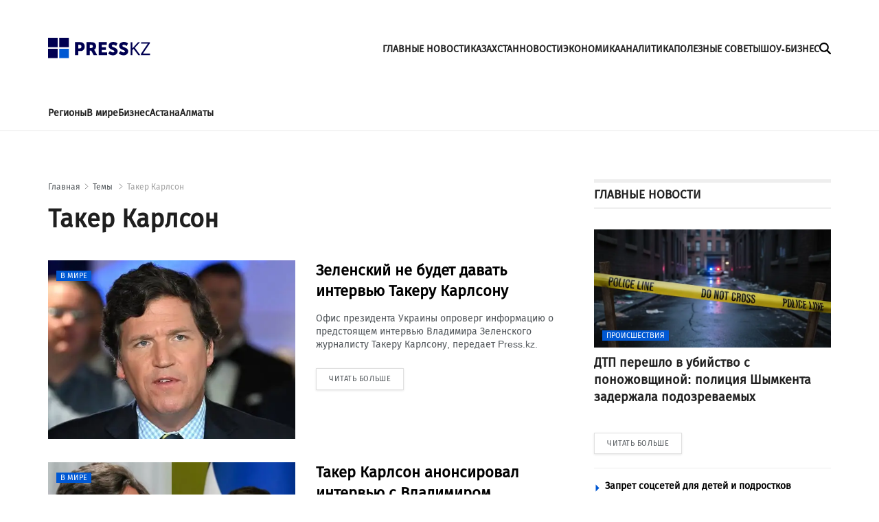

--- FILE ---
content_type: text/html; charset=utf-8
request_url: https://press.kz/tags/taker-karlson
body_size: 7620
content:

<!DOCTYPE html>
<html lang="ru">
    <head>
        <meta charset="UTF-8" />
        <meta http-equiv="X-UA-Compatible" content="IE=edge" />
        <meta name="viewport" content="width=device-width, initial-scale=1.0" />
         
            
            <title>Новости по теме Такер Карлсон - Press.kz</title>
            
            <meta name="description" content="">
            <link rel="canonical" href="https://press.kz/tags/taker-karlson"/>
            <meta name="keywords" content="категории Такер Карлсон"/>
            <meta name="author" content="Редакция Press.kz" />
        
        <meta name="robots" content="index, follow" />
        <link rel="stylesheet" href="/static/css/main.css?v=1.17" />
        <link rel="apple-touch-icon" sizes="180x180" href="/static/img/180.png">
        <link rel="icon" type="image/png" sizes="32x32" href="/static/img/32.png">
        <link rel="icon" type="image/png" sizes="16x16" href="/static/img/16.png">
        <link rel="icon" type="image/png" href="/static/img/64.png" />
        <link rel="shortcut icon" href="/static/img/64.ico">
        <link rel="preconnect" href="https://mc.webvisor.org/">
        <link rel="preconnect" href="https://mc.yandex.ru/metrika/">
        <link rel="preconnect" href="https://www.googletagmanager.com/">
        <link rel="preconnect" href="https://img.press.kz/">
        <!-- Google tag (gtag.js) -->
        <script async src="https://www.googletagmanager.com/gtag/js?id=G-LJNJ1TBL11"></script>
        <script>
          window.dataLayer = window.dataLayer || [];
          function gtag(){dataLayer.push(arguments);}
          gtag('js', new Date());

          gtag('config', 'G-LJNJ1TBL11');
        </script>
        <!-- Yandex.Metrika counter -->
        <script type="text/javascript" >
           (function(m,e,t,r,i,k,a){m[i]=m[i]||function(){(m[i].a=m[i].a||[]).push(arguments)};
           m[i].l=1*new Date();
           for (var j = 0; j < document.scripts.length; j++) {if (document.scripts[j].src === r) { return; }}
           k=e.createElement(t),a=e.getElementsByTagName(t)[0],k.async=1,k.src=r,a.parentNode.insertBefore(k,a)})
           (window, document, "script", "https://mc.yandex.ru/metrika/tag.js", "ym");

           ym(92083871, "init", {
                clickmap:true,
                trackLinks:true,
                accurateTrackBounce:true,
                webvisor:true
           });
        </script>
        <noscript><div><img src="https://mc.yandex.ru/watch/92083871" style="position:absolute; left:-9999px;" alt="" /></div></noscript>
        <!-- /Yandex.Metrika counter -->
        <!--LiveInternet counter--><script>
        new Image().src = "https://counter.yadro.ru/hit?r"+
        escape(document.referrer)+((typeof(screen)=="undefined")?"":
        ";s"+screen.width+"*"+screen.height+"*"+(screen.colorDepth?
        screen.colorDepth:screen.pixelDepth))+";u"+escape(document.URL)+
        ";h"+escape(document.title.substring(0,150))+
        ";"+Math.random();</script><!--/LiveInternet-->
        <script charset="UTF-8" data-cfasync="false" src="//web.webpushs.com/js/push/df0f4b0737c8537976005f884a3055b6_1.js" async></script>
        <script src="https://smi24.kz/js/widget.js?id=8b1ab13db2cba3fc152a" async=""></script>
        <!-- Yandex.RTB -->
        <script>window.yaContextCb=window.yaContextCb||[]</script>
        <script src="https://yandex.ru/ads/system/context.js" async></script>
        <script>window.yaContextCb = window.yaContextCb || []</script>
        <script src="https://yandex.ru/ads/system/context.js" async></script>
    </head>
    <body>
    
      
<header class="header">
    <div class="container">

            <div class="header__burger-menu">
                <div class="header__menu-btn" id="headerBtn">
                    <svg xmlns="http://www.w3.org/2000/svg" width="18" height="18" viewBox="0 0 20 16" fill="none">
                        <path d="M1 1H23" stroke="#FFF" stroke-width="3" stroke-linecap="round"></path>
                        <path d="M1 8H23" stroke="#FFF" stroke-width="3" stroke-linecap="round"></path>
                        <path d="M1 15H23" stroke="#FFF" stroke-width="3" stroke-linecap="round"></path>
                    </svg>
                </div>
                <div class="header__btn-close" id="closeBtn">
                    <svg xmlns="http://www.w3.org/2000/svg" width="30" height="30" viewBox="0 0 24 24" fill="none">
                        <path d="M12 10.2223L18.2222 4L20 5.77778L13.7777 12.0001L20 18.2222L18.2222 20L12 13.7778L5.77778 20L4 18.2222L10.2222 12.0001L4 5.77778L5.77778 4L12 10.2223Z" fill="#FFF" />
                    </svg>
                </div>
            </div>
            <div class="logo">
                <a href="/" class="logo__link" aria-label="#">
                    <img src="/static/img/logo.svg" alt="" class="logo__img" />
                    <img src="/static/img/mobile-logo.svg" class="logo__mobile-img" alt="" />
                </a>
            </div>
            <div class="header__right-wrapper">
                <ul class="header___nav-list">
                    <li class="header__nav-item">
                        <a class="header__nav-link " href="/glavnye-novosti">
                            ГЛАВНЫЕ НОВОСТИ
                        </a>
                    </li>
                    <li class="header__nav-item">
                        <a class="header__nav-link " href="/kazahstan">
                            КАЗАХСТАН
                        </a>
                    </li>
                    <li class="header__nav-item">
                        <a class="header__nav-link " href="/novosti">
                            НОВОСТИ
                        </a>
                    </li>
                    <li class="header__nav-item">
                        <a class="header__nav-link " href="/ekonomika">
                            ЭКОНОМИКА
                        </a>
                    </li>
                    <li class="header__nav-item">
                        <a class="header__nav-link " href="/analitika">
                            АНАЛИТИКА
                        </a>
                    </li>
                    <li class="header__nav-item">
                        <a class="header__nav-link " href="/poleznye-sovety">
                            ПОЛЕЗНЫЕ СОВЕТЫ
                        </a>
                    </li>
                    <li class="header__nav-item">
                        <a class="header__nav-link " href="/shou-biznes">
                            ШОУ-БИЗНЕС
                        </a>
                    </li>
                </ul>
                <div class="header__search" id="mainSearchBtn">
                    <svg xmlns="http://www.w3.org/2000/svg" width="17" height="17" viewBox="0 0 24 24" fill="none">
                        <path
                            d="M19.5 9.75C19.5 11.9016 18.8016 13.8891 17.625 15.5016L23.5594 21.4406C24.1453 22.0266 24.1453 22.9781 23.5594 23.5641C22.9734 24.15 22.0219 24.15 21.4359 23.5641L15.5016 17.625C13.8891 18.8063 11.9016 19.5 9.75 19.5C4.36406 19.5 0 15.1359 0 9.75C0 4.36406 4.36406 0 9.75 0C15.1359 0 19.5 4.36406 19.5 9.75ZM9.75 16.5C10.6364 16.5 11.5142 16.3254 12.3331 15.9862C13.1521 15.647 13.8962 15.1498 14.523 14.523C15.1498 13.8962 15.647 13.1521 15.9862 12.3331C16.3254 11.5142 16.5 10.6364 16.5 9.75C16.5 8.86358 16.3254 7.98583 15.9862 7.16689C15.647 6.34794 15.1498 5.60382 14.523 4.97703C13.8962 4.35023 13.1521 3.85303 12.3331 3.51381C11.5142 3.17459 10.6364 3 9.75 3C8.86358 3 7.98583 3.17459 7.16689 3.51381C6.34794 3.85303 5.60382 4.35023 4.97703 4.97703C4.35023 5.60382 3.85303 6.34794 3.51381 7.16689C3.17459 7.98583 3 8.86358 3 9.75C3 10.6364 3.17459 11.5142 3.51381 12.3331C3.85303 13.1521 4.35023 13.8962 4.97703 14.523C5.60382 15.1498 6.34794 15.647 7.16689 15.9862C7.98583 16.3254 8.86358 16.5 9.75 16.5Z"
                            fill="black"
                        />
                    </svg>
                    <svg xmlns="http://www.w3.org/2000/svg" width="16" height="16" viewBox="0 0 16 16" fill="none" class="close-icon">
                        <path
                            d="M15.0629 3.06289C15.6488 2.47695 15.6488 1.52539 15.0629 0.939453C14.477 0.353516 13.5254 0.353516 12.9395 0.939453L8.00352 5.88008L3.06289 0.944141C2.47695 0.358203 1.52539 0.358203 0.939453 0.944141C0.353516 1.53008 0.353516 2.48164 0.939453 3.06758L5.88008 8.00352L0.944141 12.9441C0.358203 13.5301 0.358203 14.4816 0.944141 15.0676C1.53008 15.6535 2.48164 15.6535 3.06758 15.0676L8.00352 10.127L12.9441 15.0629C13.5301 15.6488 14.4816 15.6488 15.0676 15.0629C15.6535 14.477 15.6535 13.5254 15.0676 12.9395L10.127 8.00352L15.0629 3.06289Z"
                            fill="black"
                        />
                    </svg>
                </div>
                <form action="/search" class="search-form" id="mainSearchForm">
                    <input type="text" name="title" class="search-form__input" id="mainSearchInput" placeholder="Поиск..." />
                    <button id="mainSearchButton">
                        <svg xmlns="http://www.w3.org/2000/svg" width="17" height="17" viewBox="0 0 24 24" fill="none">
                            <path
                                d="M11 2C15.968 2 20 6.032 20 11C20 15.968 15.968 20 11 20C6.032 20 2 15.968 2 11C2 6.032 6.032 2 11 2ZM11 18C14.8675 18 18 14.8675 18 11C18 7.1325 14.8675 4 11 4C7.1325 4 4 7.1325 4 11C4 14.8675 7.1325 18 11 18ZM19.4853 18.0711L22.3137 20.8995L20.8995 22.3137L18.0711 19.4853L19.4853 18.0711Z"
                                fill="#6B6B6B"
                            />
                        </svg>
                    </button>
                    <img src="/static/img/spinner.svg" alt="" class="spinner-img" id="mainSpinnerImg" />
                </form>
                <div class="result-wrap" id="mainSearchHiddenWrap">
                    <div class="result-cards" id="mainResultCards"></div>
                    <button class="result-btn" id="mainResultBtn">
                        <svg xmlns="http://www.w3.org/2000/svg" width="17" height="17" viewBox="0 0 24 24" fill="none">
                            <path
                                d="M19.5 9.75C19.5 11.9016 18.8016 13.8891 17.625 15.5016L23.5594 21.4406C24.1453 22.0266 24.1453 22.9781 23.5594 23.5641C22.9734 24.15 22.0219 24.15 21.4359 23.5641L15.5016 17.625C13.8891 18.8063 11.9016 19.5 9.75 19.5C4.36406 19.5 0 15.1359 0 9.75C0 4.36406 4.36406 0 9.75 0C15.1359 0 19.5 4.36406 19.5 9.75ZM9.75 16.5C10.6364 16.5 11.5142 16.3254 12.3331 15.9862C13.1521 15.647 13.8962 15.1498 14.523 14.523C15.1498 13.8962 15.647 13.1521 15.9862 12.3331C16.3254 11.5142 16.5 10.6364 16.5 9.75C16.5 8.86358 16.3254 7.98583 15.9862 7.16689C15.647 6.34794 15.1498 5.60382 14.523 4.97703C13.8962 4.35023 13.1521 3.85303 12.3331 3.51381C11.5142 3.17459 10.6364 3 9.75 3C8.86358 3 7.98583 3.17459 7.16689 3.51381C6.34794 3.85303 5.60382 4.35023 4.97703 4.97703C4.35023 5.60382 3.85303 6.34794 3.51381 7.16689C3.17459 7.98583 3 8.86358 3 9.75C3 10.6364 3.17459 11.5142 3.51381 12.3331C3.85303 13.1521 4.35023 13.8962 4.97703 14.523C5.60382 15.1498 6.34794 15.647 7.16689 15.9862C7.98583 16.3254 8.86358 16.5 9.75 16.5Z"
                                fill="black"
                            ></path>
                        </svg>
                        <span> Смотреть все</span>
                    </button>
                </div>


            </div>


        <div class="header-menu" id="headerMenuWrapp">
            <form action="/search" class="header-menu__search-form" id="menuSearchForm">
                <input type="text" name="title" id="menuSearchInput" class="header-menu__search-input" placeholder="Поиск..." />
                <button id="menuSearchButton">
                    <svg xmlns="http://www.w3.org/2000/svg" width="17" height="17" aria-label="#" viewBox="0 0 24 24" fill="none">
                        <path
                            d="M11 2C15.968 2 20 6.032 20 11C20 15.968 15.968 20 11 20C6.032 20 2 15.968 2 11C2 6.032 6.032 2 11 2ZM11 18C14.8675 18 18 14.8675 18 11C18 7.1325 14.8675 4 11 4C7.1325 4 4 7.1325 4 11C4 14.8675 7.1325 18 11 18ZM19.4853 18.0711L22.3137 20.8995L20.8995 22.3137L18.0711 19.4853L19.4853 18.0711Z"
                            fill="#6B6B6B"
                        ></path>
                    </svg>
                </button>
                <img src="/static/img/spinner.svg" alt="" class="spinner-img" id="menuSpinnerImg" />
            </form>
            <div class="result-wrap" id="menuSearchHiddenWrap">
                <div class="result-cards" id="menuResultCards"></div>
                <button class="result-btn" id="menuResultBtn">
                    <svg xmlns="http://www.w3.org/2000/svg" width="17" height="17" viewBox="0 0 24 24" fill="none">
                        <path
                            d="M19.5 9.75C19.5 11.9016 18.8016 13.8891 17.625 15.5016L23.5594 21.4406C24.1453 22.0266 24.1453 22.9781 23.5594 23.5641C22.9734 24.15 22.0219 24.15 21.4359 23.5641L15.5016 17.625C13.8891 18.8063 11.9016 19.5 9.75 19.5C4.36406 19.5 0 15.1359 0 9.75C0 4.36406 4.36406 0 9.75 0C15.1359 0 19.5 4.36406 19.5 9.75ZM9.75 16.5C10.6364 16.5 11.5142 16.3254 12.3331 15.9862C13.1521 15.647 13.8962 15.1498 14.523 14.523C15.1498 13.8962 15.647 13.1521 15.9862 12.3331C16.3254 11.5142 16.5 10.6364 16.5 9.75C16.5 8.86358 16.3254 7.98583 15.9862 7.16689C15.647 6.34794 15.1498 5.60382 14.523 4.97703C13.8962 4.35023 13.1521 3.85303 12.3331 3.51381C11.5142 3.17459 10.6364 3 9.75 3C8.86358 3 7.98583 3.17459 7.16689 3.51381C6.34794 3.85303 5.60382 4.35023 4.97703 4.97703C4.35023 5.60382 3.85303 6.34794 3.51381 7.16689C3.17459 7.98583 3 8.86358 3 9.75C3 10.6364 3.17459 11.5142 3.51381 12.3331C3.85303 13.1521 4.35023 13.8962 4.97703 14.523C5.60382 15.1498 6.34794 15.647 7.16689 15.9862C7.98583 16.3254 8.86358 16.5 9.75 16.5Z"
                            fill="black"
                        ></path>
                    </svg>
                    <span> Смотреть все</span>
                </button>
            </div>
            <ul class="header-menu___nav-list">
                <li class="header-menu__nav-item">
                    <a href="/glavnye-novosti" class="header-menu__nav-link">
                        Главные новости
                    </a>
                </li>
                <li class="header-menu__nav-item">
                    <a href="/kazahstan" class="header-menu__nav-link">
                        Казахстан
                    </a>
                </li>
                <li class="header-menu__nav-item">
                    <a href="/novosti" class="header-menu__nav-link">
                        Новости
                    </a>
                </li>
                <li class="header-menu__nav-item">
                    <a href="/ekonomika" class="header-menu__nav-link">
                        Экономика
                    </a>
                </li>
                <li class="header-menu__nav-item">
                    <a href="/analitika" class="header-menu__nav-link">
                        Аналитика
                    </a>
                </li>
                <li class="header-menu__nav-item">
                    <a href="poleznye-sovety" class="header-menu__nav-link">
                        Полезные советы
                    </a>
                </li>
                <li class="header-menu__nav-item">
                    <a href="shou-biznes" class="header-menu__nav-link">
                        Шоу-бизнес
                    </a>
                </li>
            </ul>
            <div class="media-links">
                <a target="_blank" href="https://www.facebook.com/press.kz">
                    <img src="/static/img/facebook-mono.svg" alt="" aria-label="#" />
                </a>
                <a target="_blank" href="https://www.instagram.com/presskazakhstan/">
                    <img src="/static/img/instagram-mono.svg" alt=""  aria-label="#" />
                </a>
                <a target="_blank" href="https://t.me/kz_press">
                    <img src="/static/img/telegram-mono.svg" alt=""  aria-label="#" />
                </a>
            </div>
            <div class="copyright">
                © 2023 Press.kz. Все права защищены. Телефон: +7 775 700 0945, Info@press.kz.
            </div>
        </div>

    </div>
    <div class="menu-bg"></div>
</header>

<nav class="nav">
    <div class="container">
        <ul class="nav__list">
            <li class="nav__item">
                <a href="/regiony" class="nav__link">
                    Регионы
                </a>
            </li>
            <li class="nav__item">
                <a href="/v-mire" class="nav__link">
                    В мире
                </a>
            </li>
            <li class="nav__item">
                <a href="/biznes" class="nav__link">
                    Бизнес
                </a>
            </li>
            <li class="nav__item">
                <a href="/tags/8564-astana" class="nav__link">
                    Астана
                </a>
            </li>
            <li class="nav__item">
                <a href="/tags/50-almaty" class="nav__link">
                    Алматы
                </a>
            </li>
        </ul>
    </div>
</nav>

        <main>
            <section>
                <div class="container">
                    
                    <div class="main-block">
                    
                    </div>


                    <div class="wrap category-wrap">
                        <div class="left-wrapper">
                            <ul class="bread-crumb">
                                <li><a href="/">Главная</a></li>
                                <li><a href="/"> Темы </a></li>
                                <li><a href="/tags/taker-karlson" class="current">Такер Карлсон</a></li>
                            </ul>
                            <h1 class="category-title">
                                Такер Карлсон
                            </h1>
                             <div class="category-cards" page="page_category">
                                

                                <div class="card category-card">
                                    <a href="/novosti/zelenskiy-ne-budet-davat-intervyu-takeru-karlsonu-907546" class="card__link">
                                        <div class="card__img-container">
                                            <picture>
                                                <source media="(max-width: 699px)" data-srcset="https://img.press.kz/press-photobank/media/2024-07-04/3bf16d7b-eae9-43e2-a78e-37e58af50172.webp" class="" srcset="https://img.press.kz/press-photobank/media/2024-07-04/3bf16d7b-eae9-43e2-a78e-37e58af50172.webp" />
                                                <source media="(min-width: 700px)" data-srcset="https://img.press.kz/press-photobank/media/2024-07-04/3bf16d7b-eae9-43e2-a78e-37e58af50172.webp" class="" srcset="https://img.press.kz/press-photobank/media/2024-07-04/3bf16d7b-eae9-43e2-a78e-37e58af50172.webp" />
                                                <img data-src="/static/img/plug.jpg" alt="" class="card__img" src="/static/img/plug.jpg" />
                                            </picture>
                                            <div class="card__category">
                                                В мире
                                            </div>
                                        </div>
                                        <div class="card__content">
                                            <div class="card__title">
                                                Зеленский не будет давать интервью Такеру Карлсону
                                            </div>
                                            <div class="card__description">
                                                <p>
                                                    Офис президента Украины опроверг информацию о предстоящем интервью Владимира Зеленского журналисту Такеру Карлсону, передает Press.kz.
                                                </p>
                                            </div>
                                            <div class="card__more">
                                                ЧИТАТЬ БОЛЬШЕ
                                            </div>
                                        </div>
                                    </a>
                                </div>
                               
                                <div class="card category-card">
                                    <a href="/novosti/taker-karlson-anonsiroval-intervyu-s-vladimirom-zelenskim-ebc197" class="card__link">
                                        <div class="card__img-container">
                                            <picture>
                                                <source media="(max-width: 699px)" data-srcset="https://img.press.kz/press-photobank/media/2024-07-04/9f59e539-9c02-4c71-aaad-5094964d72f9.webp" class="" srcset="https://img.press.kz/press-photobank/media/2024-07-04/9f59e539-9c02-4c71-aaad-5094964d72f9.webp" />
                                                <source media="(min-width: 700px)" data-srcset="https://img.press.kz/press-photobank/media/2024-07-04/9f59e539-9c02-4c71-aaad-5094964d72f9.webp" class="" srcset="https://img.press.kz/press-photobank/media/2024-07-04/9f59e539-9c02-4c71-aaad-5094964d72f9.webp" />
                                                <img data-src="/static/img/plug.jpg" alt="" class="card__img" src="/static/img/plug.jpg" />
                                            </picture>
                                            <div class="card__category">
                                                В мире
                                            </div>
                                        </div>
                                        <div class="card__content">
                                            <div class="card__title">
                                                Такер Карлсон анонсировал интервью с Владимиром Зеленским
                                            </div>
                                            <div class="card__description">
                                                <p>
                                                    Американский журналист Такер Карлсон сообщил о планах провести интервью с президентом Украины Владимиром Зеленским. Карлсон надеется, что договоренно…
                                                </p>
                                            </div>
                                            <div class="card__more">
                                                ЧИТАТЬ БОЛЬШЕ
                                            </div>
                                        </div>
                                    </a>
                                </div>
                               
                                <div class="card category-card">
                                    <a href="/novosti/intervyu-putina-takeru-karlsonu-stalo-samym-skachivaemym-v-app-store" class="card__link">
                                        <div class="card__img-container">
                                            <picture>
                                                <source media="(max-width: 699px)" data-srcset="https://img.press.kz/press-photobank/media/2024-02-21/7d9e3284-a71b-4062-a8f2-9189a9958032.webp" class="" srcset="https://img.press.kz/press-photobank/media/2024-02-21/7d9e3284-a71b-4062-a8f2-9189a9958032.webp" />
                                                <source media="(min-width: 700px)" data-srcset="https://img.press.kz/press-photobank/media/2024-02-21/7d9e3284-a71b-4062-a8f2-9189a9958032.webp" class="" srcset="https://img.press.kz/press-photobank/media/2024-02-21/7d9e3284-a71b-4062-a8f2-9189a9958032.webp" />
                                                <img data-src="/static/img/plug.jpg" alt="Интервью Путина Такеру Карлсону стало самым скачиваемым в App Store" class="card__img" src="/static/img/plug.jpg" />
                                            </picture>
                                            <div class="card__category">
                                                В мире
                                            </div>
                                        </div>
                                        <div class="card__content">
                                            <div class="card__title">
                                                Интервью Путина Такеру Карлсону стало самым скачиваемым в App Store
                                            </div>
                                            <div class="card__description">
                                                <p>
                                                    Широко анонсированное интервью российского президента Владимира Путина американскому журналисту Такеру Карлсону, вышедшее в эфир ночью, за несколько …
                                                </p>
                                            </div>
                                            <div class="card__more">
                                                ЧИТАТЬ БОЛЬШЕ
                                            </div>
                                        </div>
                                    </a>
                                </div>
                               
                            </div>
                            <button class="more-btn">
                                ЗАГРУЗИТЬ ЕЩЕ
                            </button>
                        </div>
                        <div class="sidebar category-sidebar">
                            

                            
                            <div class="main-news">
                                <div class="main-news__title">
                                    ГЛАВНЫЕ НОВОСТИ
                                </div>
                                <div class="card more-card">
                                    <a href="/novosti/dtp-pereshlo-v-ubiystvo-s-ponozhovshinoy-politsiya-shimkenta-zaderzhala-podozrevaemih-e7c942" class="card__link">
                                        <div class="card__img-container">
                                            <picture>
                                                <source media="(max-width: 699px)" data-srcset="https://img.press.kz/press-photobank/media/2025-11-14/962cc2d5-e488-403d-be8c-cf003246cab0.webp" class="" srcset="https://img.press.kz/press-photobank/media/2025-11-14/962cc2d5-e488-403d-be8c-cf003246cab0.webp" />
                                                <source media="(min-width: 700px)" data-srcset="https://img.press.kz/press-photobank/media/2025-11-14/962cc2d5-e488-403d-be8c-cf003246cab0.webp" class="" srcset="https://img.press.kz/press-photobank/media/2025-11-14/962cc2d5-e488-403d-be8c-cf003246cab0.webp" />
                                                <img data-src="/static/img/plug.jpg" alt="" class="card__img" src="/static/img/plug.jpg" />
                                            </picture>
                                            <div class="card__category">
                                                 Происшествия
                                            </div>
                                        </div>

                                        <div class="card__title">
                                           ДТП перешло в убийство с поножовщиной: полиция Шымкента задержала подозреваемых
                                        </div>
                                    </a>
                                </div>
                                <a href="/novosti/dtp-pereshlo-v-ubiystvo-s-ponozhovshinoy-politsiya-shimkenta-zaderzhala-podozrevaemih-e7c942" class="main-news__link">
                                    ЧИТАТЬ БОЛЬШЕ
                                </a>
                            </div>

                            <ul class="sidebar-list">
                                
                                <li class="sidebar-list__item">
                                    <a href="/novosti/zapret-sotssetey-dlya-detey-i-podrostkov-kazahstana-stali-izvestni-podrobnosti-9ca889">
                                        Запрет соцсетей для детей и подростков Казахстана: стали известны подробности
                                    </a>
                                </li>
                                
                                <li class="sidebar-list__item">
                                    <a href="/novosti/v-kazahstane-vvedut-ugolovnoe-nakazanie-za-massovuyu-utechku-personalnih-dannih-f47f6f">
                                        В Казахстане введут уголовное наказание за массовую утечку персональных данных 
                                    </a>
                                </li>
                                
                                <li class="sidebar-list__item">
                                    <a href="/novosti/lgbt-pohishenie-nevest-nalogi-chto-eshe-interesnogo-bilo-v-vistuplenii-tokaeva-53e625">
                                        
ЛГБТ, похищение невест, налоги: что еще интересного было в выступлении Токаева

                                    </a>
                                </li>
                                
                            </ul>
                            

                            <div class="lenta">
                                <a href="/novosti" class="lenta__link-title">
                                    ЛЕНТА НОВОСТЕЙ
                                  </a>
                                <ul class="lenta-list" page="page_lenta">
                                     

 <li class="lenta-list__item">
                                        <a href="/novosti/dtp-pereshlo-v-ubiystvo-s-ponozhovshinoy-politsiya-shimkenta-zaderzhala-podozrevaemih-e7c942">
                                            ДТП перешло в убийство с поножовщиной: полиция Шымкента задержала подозреваемых
                                        </a>
                                    </li>

 <li class="lenta-list__item">
                                        <a href="/novosti/zapret-sotssetey-dlya-detey-i-podrostkov-kazahstana-stali-izvestni-podrobnosti-9ca889">
                                            Запрет соцсетей для детей и подростков Казахстана: стали известны подробности
                                        </a>
                                    </li>

 <li class="lenta-list__item">
                                        <a href="/novosti/v-kazahstane-vvedut-ugolovnoe-nakazanie-za-massovuyu-utechku-personalnih-dannih-f47f6f">
                                            В Казахстане введут уголовное наказание за массовую утечку персональных данных 
                                        </a>
                                    </li>

 <li class="lenta-list__item">
                                        <a href="/novosti/kazahstanskim-srochnikam-perestanut-vidavat-krediti-v-bankah-7b9d25">
                                            Казахстанским срочникам перестанут выдавать кредиты в банках
                                        </a>
                                    </li>

 <li class="lenta-list__item">
                                        <a href="/novosti/lgbt-pohishenie-nevest-nalogi-chto-eshe-interesnogo-bilo-v-vistuplenii-tokaeva-53e625">
                                            
ЛГБТ, похищение невест, налоги: что еще интересного было в выступлении Токаева

                                        </a>
                                    </li>

 <li class="lenta-list__item">
                                        <a href="/novosti/vse-kto-snimaet-nalichku-cherez-bankomati-popadayut-v-bazu-pravda-li-eto-bd73f1">
                                            Все, кто снимает наличку через банкоматы, попадают в базу - правда ли это?
                                        </a>
                                    </li>

 <li class="lenta-list__item">
                                        <a href="/novosti/muzhchini-vimogali-u-devushki-1-mln-tg-ugrozhaya-vilozhit-v-sotsseti-ee-intimnie-foto-e07be4">
                                            Мужчины вымогали у девушки 1 млн тг, угрожая выложить в соцсети ее интимные фото
                                        </a>
                                    </li>

                                </ul>
                                <button class="more-btn">
                                    ЗАГРУЗИТЬ ЕЩЕ
                                </button>
                            </div>

                                </div>
                    </div>
                </div>
            </section>
        </main>

         
<footer class="footer">
    <div class="container">
        <ul class="page-list">
            <li class="page-list__item">
                <a href="/cbor-informacii" class="page-list__link">
                    Сбор информации
                </a>
            </li>
            <li class="page-list__item">
                <a href="/sovmestnoe-ispolzovanie-informacii" class="page-list__link">
                    Совместное использование информации
                </a>
            </li>
            <li class="page-list__item">
                <a href="/otkaz-ot-otvetstvennosti" class="page-list__link">
                    Отказ от ответственности
                </a>
            </li>
            <li class="page-list__item">
                <a href="/redakciya" class="page-list__link">
                    Редакция
                </a>
            </li>
            <li class="page-list__item">
                <a href="/18-2" class="page-list__link">
                    18+
                </a>
            </li>
            <li class="page-list__item">
                <a href="/vyxodnye-dannye" class="page-list__link">
                    Выходные данные
                </a>
            </li>
            <li class="page-list__item">
                <a href="/kontakty" class="page-list__link">
                    Контакты
                </a>
            </li>
            <li class="page-list__item">
                <a href="/politika-konfidencialnosti" class="page-list__link">
                    Политика конфиденциальности
                </a>
            </li>
            <li class="page-list__item">
                <a href="/pravila-perepechatki" class="page-list__link">
                    Правила перепечатки
                </a>
            </li>
        </ul>
        <div class="media-links">
           <a target="_blank" href="https://www.facebook.com/press.kz">
                    <img src="/static/img/facebook.svg" alt="" aria-label="#" />
                </a>
                <a target="_blank" href="https://www.instagram.com/presskazakhstan/">
                    <img src="/static/img/instagram.svg" alt=""  aria-label="#" />
                </a>
                <a target="_blank" href="https://t.me/kz_press">
                    <img src="/static/img/telegram.svg" alt=""  aria-label="#" />
                </a>
        </div>
        <div class="copyright">
            © 2023 Press.kz. Все права защищены. Телефон: +7 775 700 0945, Info@press.kz.
        </div>
    </div>
    <div class="scroll-top ">
        <svg width="18" height="18" viewBox="0 0 12 8" fill="none" xmlns="http://www.w3.org/2000/svg">
            <path d="M6.10025 2.86168L1.56296 7.39893L0.266602 6.10257L6.10025 0.26889L11.9338 6.10257L10.6375 7.39893L6.10025 2.86168Z" fill="#a0a0a0"/>
            </svg>
    </div>
</footer>

     
    <script src="/static/js/category.bundle.js?v=1.5"></script>


    <script charset="UTF-8" src="//web.webpushs.com/js/push/df0f4b0737c8537976005f884a3055b6_1.js" async></script>
    </body>
</html>